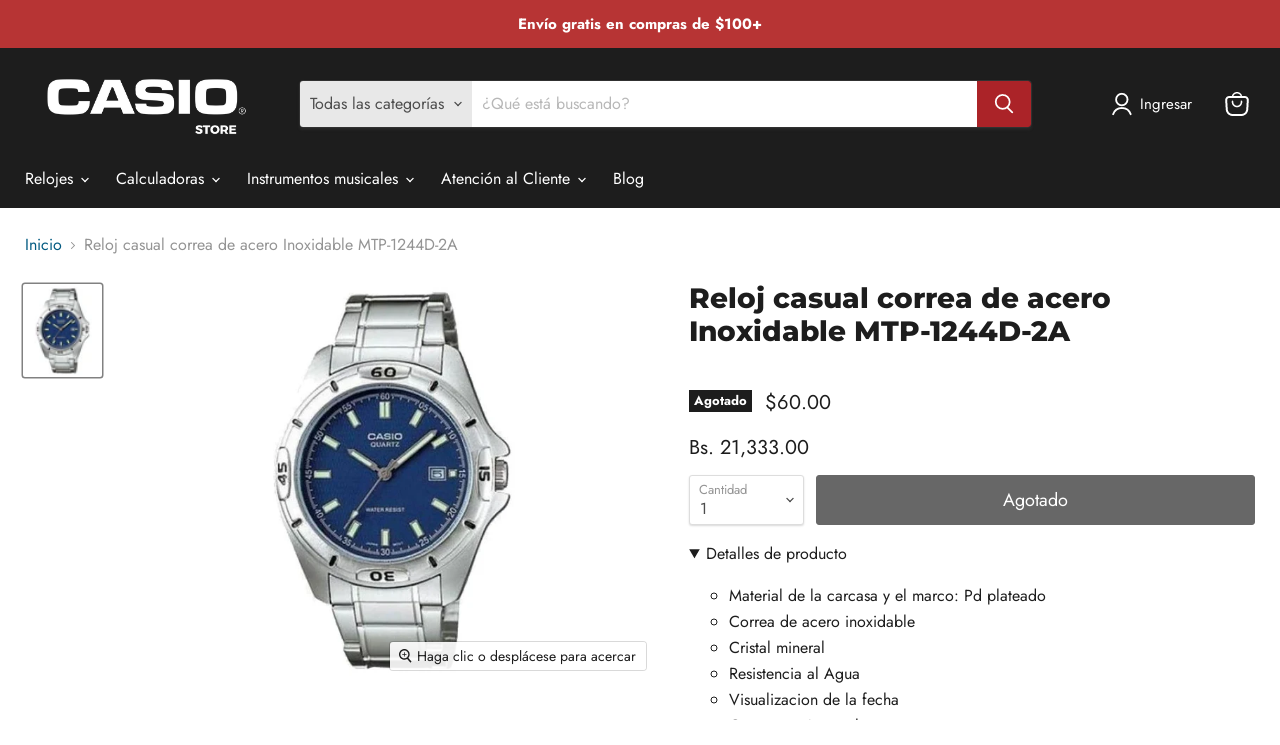

--- FILE ---
content_type: text/html; charset=utf-8
request_url: https://casiostore.rower.com.ve/collections/all/products/mtp-1244d-2a?view=recently-viewed
body_size: 1762
content:




















  











<li
  class="productgrid--item  imagestyle--natural      productitem--emphasis  product-recently-viewed-card  show-actions--mobile"
  data-product-item
  data-product-quickshop-url="/products/mtp-1244d-2a"
  data-quickshop-hash="d1b44e5b3a598ab1200718fdbc2ad7eddea74de7cb4a377276898bbb3440f4ea"
  
    data-recently-viewed-card
  
>
  <div class="productitem" data-product-item-content>
    <div class="product-recently-viewed-card-time" data-product-handle="mtp-1244d-2a">
      <button
        class="product-recently-viewed-card-remove"
        aria-label="close"
        data-remove-recently-viewed
      >
        <svg
  aria-hidden="true"
  focusable="false"
  role="presentation"
  width="10"
  height="10"
  viewBox="0 0 10 10"
  xmlns="http://www.w3.org/2000/svg"
>
  <path d="M6.08785659,5 L9.77469752,1.31315906 L8.68684094,0.225302476 L5,3.91214341 L1.31315906,0.225302476 L0.225302476,1.31315906 L3.91214341,5 L0.225302476,8.68684094 L1.31315906,9.77469752 L5,6.08785659 L8.68684094,9.77469752 L9.77469752,8.68684094 L6.08785659,5 Z"></path>
</svg>
      </button>
    </div>
    <a
      class="productitem--image-link"
      href="/products/mtp-1244d-2a"
      tabindex="-1"
      data-product-page-link
    >
      <figure class="productitem--image" data-product-item-image>
        
          
          

  
    <noscript data-rimg-noscript>
      <img
        
          src="//casiostore.rower.com.ve/cdn/shop/products/MTP-1244D-2A_501x600.jpg?v=1588867738"
        

        alt=""
        data-rimg="noscript"
        srcset="//casiostore.rower.com.ve/cdn/shop/products/MTP-1244D-2A_496x594.jpg?v=1588867738 0.99x"
        class="productitem--image-primary"
        
        
      >
    </noscript>
  

  <img
    
      src="//casiostore.rower.com.ve/cdn/shop/products/MTP-1244D-2A_501x600.jpg?v=1588867738"
    
    alt=""

    
      data-rimg="lazy"
      data-rimg-scale="1"
      data-rimg-template="//casiostore.rower.com.ve/cdn/shop/products/MTP-1244D-2A_{size}.jpg?v=1588867738"
      data-rimg-max="500x600"
      data-rimg-crop="false"
      
      srcset="data:image/svg+xml;utf8,<svg%20xmlns='http://www.w3.org/2000/svg'%20width='501'%20height='600'></svg>"
    

    class="productitem--image-primary"
    
    
  >



  <div data-rimg-canvas></div>


        

        























<span class="productitem__badge productitem__badge--soldout">
    Agotado
  </span>
      </figure>
    </a><div class="productitem--info">
      

      
        





























<div class="price productitem__price ">
  
    <div
      class="price__compare-at visible"
      data-price-compare-container
    >

      
        <span class="money price__original" data-price-original></span>
      
    </div>


    
      
      <div class="price__compare-at--hidden" data-compare-price-range-hidden>
        
          <span class="visually-hidden">Precio original</span>
          <span class="money price__compare-at--min" data-price-compare-min>
            $60.00
          </span>
          -
          <span class="visually-hidden">Precio original</span>
          <span class="money price__compare-at--max" data-price-compare-max>
            $60.00
          </span>
        
      </div>
      <div class="price__compare-at--hidden" data-compare-price-hidden>
        <span class="visually-hidden">Precio original</span>
        <span class="money price__compare-at--single" data-price-compare>
          
        </span>
      </div>
    
  

  <div class="price__current price__current--emphasize " data-price-container>

    

    
      
      
      <span class="money" data-price>
        $60.00
      </span>
    
    
  </div>

  
    
    <div class="price__current--hidden" data-current-price-range-hidden>
      
        <span class="money price__current--min" data-price-min>$60.00</span>
        -
        <span class="money price__current--max" data-price-max>$60.00</span>
      
    </div>
    <div class="price__current--hidden" data-current-price-hidden>
      <span class="visually-hidden">Precio actual</span>
      <span class="money" data-price>
        $60.00
      </span>
    </div>
  

  

  
</div>


      

      <h2 class="productitem--title">
        <a href="/products/mtp-1244d-2a" data-product-page-link>
          Reloj casual correa de acero Inoxidable MTP-1244D-2A
        </a>
      </h2>

      
        <span class="productitem--vendor">
          <a href="/collections/vendors?q=CASUAL" title="CASUAL">CASUAL</a>
        </span>
      

      

  















<div style='' class='jdgm-widget jdgm-preview-badge' data-id='4630118727765'
data-template='product.recently-viewed'
data-auto-install='false'>
  
</div>






      
        <div class="productitem--ratings">
          <span class="shopify-product-reviews-badge" data-id="4630118727765">
            <span class="spr-badge">
              <span class="spr-starrating spr-badge-starrating">
                <i class="spr-icon spr-icon-star-empty"></i>
                <i class="spr-icon spr-icon-star-empty"></i>
                <i class="spr-icon spr-icon-star-empty"></i>
                <i class="spr-icon spr-icon-star-empty"></i>
                <i class="spr-icon spr-icon-star-empty"></i>
              </span>
            </span>
          </span>
        </div>
      

      
        <div class="productitem--description">
          <p>
Material de la carcasa y el marco: Pd plateado
Correa de acero inoxidable
Cristal mineral
Resistencia al Agua
Visualizacion de la fecha
Cronometra...</p>

          
            <a
              href="/products/mtp-1244d-2a"
              class="productitem--link"
              data-product-page-link
            >
              Ver todos los detalles
            </a>
          
        </div>
      
    </div>

    
  </div>

  
    <script type="application/json" data-quick-buy-settings>
      {
        "cart_redirection": true,
        "money_format": "${{amount}}"
      }
    </script>
  
</li>

